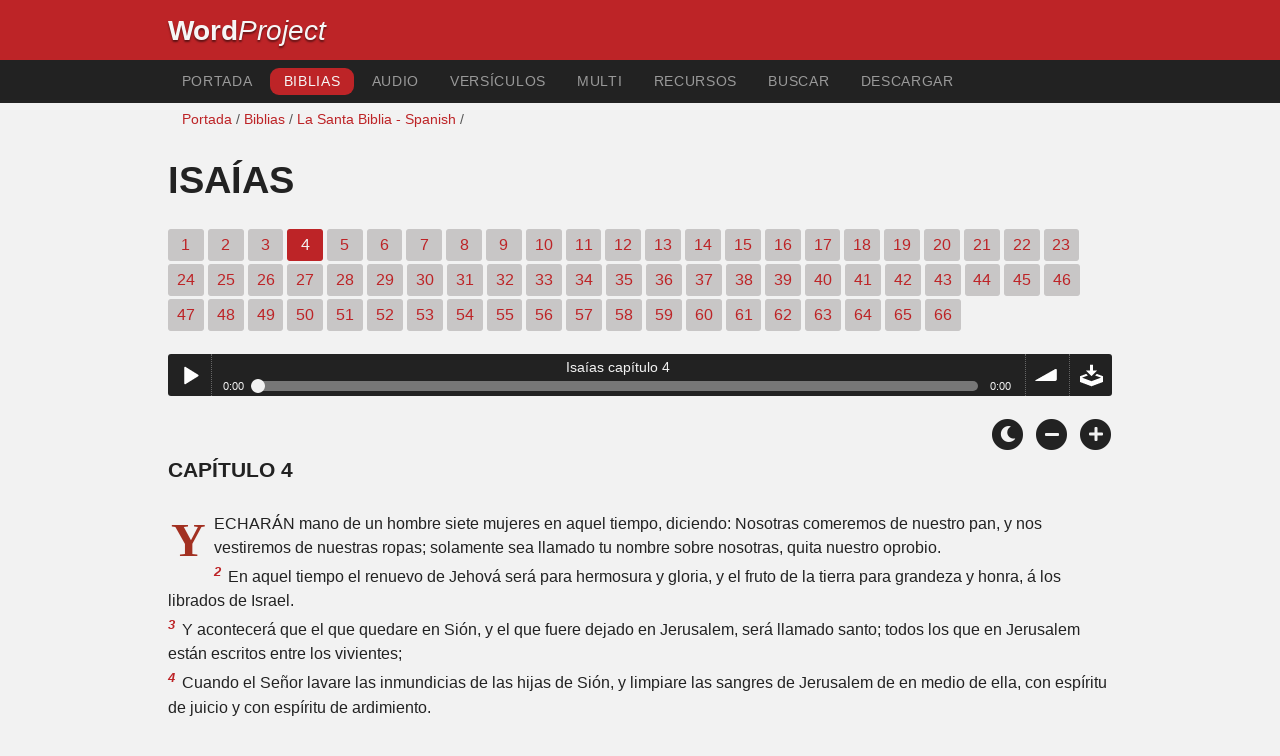

--- FILE ---
content_type: text/html; charset=utf-8
request_url: https://www.wordproject.org/bibles/sp/23/4.htm
body_size: 3940
content:
<!doctype html>
<html lang="es" color-mode="light">
<head>
<meta http-equiv="Content-Type" content="text/html; charset=UTF-8" />
<title>Isaías capitulo 4: La Santa Biblia / Antiguo Testamento </title>
<meta name="description" content="Capítulo de la Santa Biblia en español con narración de audio-  Isaiah, chapter 4" />
<meta name="keywords" content="Biblia, Antiguo Testamento, Nuevo Testamento, las Escrituras, la salvación, la fe, cielo, infierno, Dios, Jesús, espiritu  santo, conforto, alento, respuestas, razon para viver, angustia, salvacion, pecado, grazia, oracione,iglezia, amor, perdon, vida eterna, felicidad" />
<!-- Mobile viewport optimisation -->
<link rel="shortcut icon" href="../../../favicon.ico?v=2" type="image/x-icon" />
<link href="../../../apple-touch-icon.png" rel="apple-touch-icon" />
<meta name="viewport" content="width=device-width, initial-scale=1.0" />
<!-- CSS -->
    <link rel="prefetch" href="../../_new_assets/webfonts/Cabin.ttf">
    <link rel="stylesheet" type="text/css" href="../../_new_assets/css/css_index.css" />
    <!-- End CSS -->
    <!-- Scripts -->
    <script type="text/javascript" src="../../_new_assets/js/jquery-1.9.1.min.js"></script>
    <script type="text/javascript" src="../../_new_assets/js/jquery.dropotron.min.js"></script>
    <script type="text/javascript" src="../../_new_assets/js/skel.min.js"></script>
    <script type="text/javascript" src="../../_new_assets/js/skel-viewport.min.js"></script>
    <script type="text/javascript" src="../../_new_assets/js/util.js"></script>
    <script type="text/javascript" src="../../_new_assets/js/main.js"></script>
    <script type="text/javascript" src="../../_new_assets/js/displayoptions.js" defer></script>
    <!-- End Scripts -->
    <!-- Additional Scripts -->
    <script type="text/javascript" src="../../_new_assets/js/soundmanager2.js"></script>
    <script type="text/javascript" src="../../_new_assets/js/jquery.waypoints.js"></script>
    <script type="text/javascript" src="../../_new_assets/js/bar-ui.js"></script>
    <script type="text/javascript" src="../../_new_assets/js/sticky.js" defer></script>
    <script type="text/javascript" src="../../_new_assets/js/script.js" defer></script>
    <!-- End Additional Scripts -->
<!-- google analytics -->
<!-- Google tag (gtag.js) -->
<script async src="https://www.googletagmanager.com/gtag/js?id=G-F4EKTRQ54P"></script>
<script>
  window.dataLayer = window.dataLayer || [];
  function gtag(){dataLayer.push(arguments);}
  gtag('js', new Date());

  gtag('config', 'G-F4EKTRQ54P');
</script>
<!--email-->
 <script>
        function emailCurrentPage(){
            window.location.href="mailto:?subject="+document.title+"&body="+escape(window.location.href);
        }
    </script>
<!--/email-->
<style>
	#textBody > 
		p:first-letter {
			float: left;
			font-size:  300%;
			<!--padding: 10px 20 10 40px;-->
			margin-right: 9px;
			color:#a23021; 
			line-height:100%; 
			padding:4px 8px 0 3px;
			font-family: Georgia;
		}
	</style>			
</head>
<body>
<header class="ym-noprint">
<div id="mytop" class="ym-wrapper">
<div class="ym-wbox">
<span class="wp"><strong><a class="wplink" href="../../../index.htm" target="_top">Word</a></strong><a class="wplink" href="../../../index.htm" target="_top"><em>Project</em></a></span>
</div>
</div>
</header>
<!--lang nav-->
<nav id="nav">
<div class="ym-wrapper">
<div class="ym-hlist">
<ul>
<li><a title="Home" href="../../../index.htm" target="_top">Portada</a></li>
<li><a class="selected" title="Bibles" href="../../../bibles/index.htm" target="_top">Biblias</a></li>
<li><a title="Audio Bible" href="../../../bibles/audio/06_spanish/b23.htm" target="_top">Audio</a></li>
<li><a title="Selected Bible Verses" href="../../../bibles/verses/spanish/index.htm" target="_top">Versículos</a></li>
<li><a title="Parallel Bibles" href="../../../bibles/parallel/index.htm#img" target="_top">Multi</a></li>
<li><a title="Resourcces" href="../../../bibles/resources/index.htm" target="_top">Recursos</a></li>
<li><a title="Search" href="../../../bibles/sp/search.html" target="_top">Buscar</a></li>
<li><a title="Download this Bible [language]" href="../../../download/bibles/index.htm" target="_top">Descargar</a></li>
</ul>
</div>
</div>
</nav>
<div class="ym-wrapper ym-noprint">
<div class="ym-wbox">

<div class=" ym-grid">
<div class="ym-g62 ym-gl breadCrumbs"> <a title="Home" href="../../../index.htm" target="_top">Portada</a> / <a title="Bibles" href="https://www.wordproject.org/bibles/index.htm" target="_top">Biblias</a> /  <a href="../index.htm">La Santa Biblia - Spanish</a> /</div>
</div>
</div>
</div>
<div id="main" class="ym-clearfix" role="main">
<div class="ym-wrapper">
<div class="ym-wbox">
<!--div class="textOptions"-->
<div class="textHeader">
<h1>Isaías</h1>
<p class="ym-noprint"> 
<a href="1.htm#0" class="chap">1</a> 
<a href="2.htm#0" class="chap">2</a> 
<a href="3.htm#0" class="chap">3</a> 
<span class="chapread">4</span>
<a href="5.htm#0" class="chap">5</a> 
<a href="6.htm#0" class="chap">6</a> 
<a href="7.htm#0" class="chap">7</a> 
<a href="8.htm#0" class="chap">8</a> 
<a href="9.htm#0" class="chap">9</a> 
<a href="10.htm#0" class="chap">10</a> 
<a href="11.htm#0" class="chap">11</a> 
<a href="12.htm#0" class="chap">12</a> 
<a href="13.htm#0" class="chap">13</a> 
<a href="14.htm#0" class="chap">14</a> 
<a href="15.htm#0" class="chap">15</a> 
<a href="16.htm#0" class="chap">16</a> 
<a href="17.htm#0" class="chap">17</a> 
<a href="18.htm#0" class="chap">18</a> 
<a href="19.htm#0" class="chap">19</a> 
<a href="20.htm#0" class="chap">20</a> 
<a href="21.htm#0" class="chap">21</a> 
<a href="22.htm#0" class="chap">22</a> 
<a href="23.htm#0" class="chap">23</a> 
<a href="24.htm#0" class="chap">24</a> 
<a href="25.htm#0" class="chap">25</a> 
<a href="26.htm#0" class="chap">26</a> 
<a href="27.htm#0" class="chap">27</a> 
<a href="28.htm#0" class="chap">28</a> 
<a href="29.htm#0" class="chap">29</a> 
<a href="30.htm#0" class="chap">30</a> 
<a href="31.htm#0" class="chap">31</a> 
<a href="32.htm#0" class="chap">32</a> 
<a href="33.htm#0" class="chap">33</a> 
<a href="34.htm#0" class="chap">34</a> 
<a href="35.htm#0" class="chap">35</a> 
<a href="36.htm#0" class="chap">36</a> 
<a href="37.htm#0" class="chap">37</a> 
<a href="38.htm#0" class="chap">38</a> 
<a href="39.htm#0" class="chap">39</a> 
<a href="40.htm#0" class="chap">40</a> 
<a href="41.htm#0" class="chap">41</a> 
<a href="42.htm#0" class="chap">42</a> 
<a href="43.htm#0" class="chap">43</a> 
<a href="44.htm#0" class="chap">44</a> 
<a href="45.htm#0" class="chap">45</a> 
<a href="46.htm#0" class="chap">46</a> 
<a href="47.htm#0" class="chap">47</a> 
<a href="48.htm#0" class="chap">48</a> 
<a href="49.htm#0" class="chap">49</a> 
<a href="50.htm#0" class="chap">50</a> 
<a href="51.htm#0" class="chap">51</a> 
<a href="52.htm#0" class="chap">52</a> 
<a href="53.htm#0" class="chap">53</a> 
<a href="54.htm#0" class="chap">54</a> 
<a href="55.htm#0" class="chap">55</a> 
<a href="56.htm#0" class="chap">56</a> 
<a href="57.htm#0" class="chap">57</a> 
<a href="58.htm#0" class="chap">58</a> 
<a href="59.htm#0" class="chap">59</a> 
<a href="60.htm#0" class="chap">60</a> 
<a href="61.htm#0" class="chap">61</a> 
<a href="62.htm#0" class="chap">62</a> 
<a href="63.htm#0" class="chap">63</a> 
<a href="64.htm#0" class="chap">64</a> 
<a href="65.htm#0" class="chap">65</a> 
<a href="66.htm#0" class="chap">66</a> 
</p>
</div>
<!--end of chapters-->
<!--Nav left right-->
<div id="fadeout" class="fadeout">
                    <a class="bible-nav-button nav-right chapter-nav right-1" href="5.htm#0" title="Chapter 5" data-vars-event-category="Bible Chapter" data-vars-event-action="Next"
                        data-vars-event-label="nextChapter"><i class="fas fa-chevron-right"></i></a>

<a class="bible-nav-button nav-left chapter-nav left-1" href="3.htm#0" title="Chapter 3" data-vars-event-category="Bible Chapter" data-vars-event-action="Previous"  data-vars-event-label="previousChapter"><i
                            class="fas fa-chevron-left"></i></a>
                </div>
<!--/Nav left right-->
<div id="0" class="textAudio ym-noprint">
<div class="sm2-bar-ui compact full-width flat">
<div class="bd sm2-main-controls">
<div class="sm2-inline-texture"></div>
<div class="sm2-inline-gradient"></div>
<div class="sm2-inline-element sm2-button-element">
<div class="sm2-button-bd">
<a href="#play" class="sm2-inline-button play-pause">Play / pause</a>
</div>
</div>
<div class="sm2-inline-element sm2-inline-status">
<div class="sm2-playlist">
<div class="sm2-playlist-target">

<noscript><p>JavaScript is required.</p></noscript>
</div>
</div>
<div class="sm2-progress">
<div class="sm2-row">
<div class="sm2-inline-time">0:00</div>
<div class="sm2-progress-bd">
<div class="sm2-progress-track">
<div class="sm2-progress-bar"></div>
<div class="sm2-progress-ball"><div class="icon-overlay"></div></div>
</div>
</div>
<div class="sm2-inline-duration">0:00</div>
</div>
</div>
</div>
<div class="sm2-inline-element sm2-button-element sm2-volume">
<div class="sm2-button-bd">
<span class="sm2-inline-button sm2-volume-control volume-shade"></span>
<a href="#volume" class="sm2-inline-button sm2-volume-control">volume</a>
</div>
</div>
<div class="sm2-inline-element sm2-button-element">
<div class="sm2-button-bd">
<a href="http://audio1.wordfree.net/bibles/app/audio/6/23/4.mp3" target="_blank" title="Right Click and select Save As to Download" class="sm2-inline-button download sm2-exclude"></a>
</div>
</div>
</div>
<div class="bd sm2-playlist-drawer sm2-element">
<div class="sm2-inline-texture">
<div class="sm2-box-shadow"></div>
</div>

<div class="sm2-playlist-wrapper">
<ul class="sm2-playlist-bd">
<li><a href="http://audio1.wordfree.net/bibles/app/audio/6/23/4.mp3" target="_blank">
Isaías capítulo 4 </a></li>
</ul>
</div>
</div>
</div>
</div> <!--end audio-->
<br />
<!-- Display Options -->
            <div class="ym-noprint shareright">
                <span class="fa-stack color-mode__btn light--hidden"> <a title="Light mode"> <i
                            class="fas fa-circle fa-stack-2x"></i> <i class="fas fa-sun fa-stack-1x"></i> </a> </span>
                <span class="fa-stack color-mode__btn dark--hidden"> <a title="Dark mode"> <i
                            class="fas fa-circle fa-stack-2x"></i> <i class="fas fa-moon fa-stack-1x"></i> </a> </span>
                <span class="fa-stack text-decrease"> <a title="Decrease font size"> <i
                            class="fas fa-circle fa-stack-2x"></i> <i class="fas fa-minus fa-stack-1x"></i> </a> </span>
                <span class="fa-stack text-increase"> <a title="Increase font size"> <i
                            class="fas fa-circle fa-stack-2x"></i> <i class="fas fa-plus fa-stack-1x"></i> </a> </span>
            </div>
            <!-- End of Display Options  -->
<div class="textOptions"> 
<div class="textBody" id="textBody">
<h3>Capítulo 4 </h3>
<!--... the Word of God:--><span class="dimver">   
</span>
<p><!--span class="verse" id="1">1 </span-->Y ECHARÁN mano de un hombre siete mujeres en aquel tiempo, diciendo: Nosotras comeremos de nuestro pan, y nos vestiremos de nuestras ropas; solamente sea llamado tu nombre sobre nosotras, quita nuestro oprobio.
<br /><span class="verse" id="2">2 </span>En aquel tiempo el renuevo de Jehová será para hermosura y gloria, y el fruto de la tierra para grandeza y honra, á los librados de Israel.
<br /><span class="verse" id="3">3 </span>Y acontecerá que el que quedare en Sión, y el que fuere dejado en Jerusalem, será llamado santo; todos los que en Jerusalem están escritos entre los vivientes;
<br /><span class="verse" id="4">4 </span>Cuando el Señor lavare las inmundicias de las hijas de Sión, y limpiare las sangres de Jerusalem de en medio de ella, con espíritu de juicio y con espíritu de ardimiento.
<br /><span class="verse" id="5">5 </span>Y criará Jehová sobre toda la morada del monte de Sión, y sobre los lugares de sus convocaciones, nube y oscuridad de día, y de noche resplandor de fuego que eche llamas: porque sobre toda gloria habrá cobertura.
<br /><span class="verse" id="6">6 </span>Y habrá sombrajo para sombra contra el calor del día, para acogida y escondedero contra el turbión y contra el aguacero.
</p>
<!--... sharper than any twoedged sword... -->
</div> <!-- /textBody -->
</div><!-- /textOptions -->
</div><!-- /ym-wbox end -->
</div><!-- /ym-wrapper end -->
</div><!-- /main -->
  <div class="ym-wrapper">
    <div class="ym-wbox">
      <div class="shareright ym-noprint spacingdiv">
        <span class="fa-stack"> <a title="Click to print this page" href="javascript:window.print()"> <i
              class="fas fa-circle fa-stack-2x"></i> <i class="fas fa-print fa-stack-1x"></i> </a> </span>
        <span class="fa-stack"> <a title="Click to share this page via email" href="javascript:emailCurrentPage()"> <i
              class="fas fa-circle fa-stack-2x"></i> <i class="fas fa-envelope fa-stack-1x"></i> </a> </span>
        <span class="fa-stack"> <a title="Go to top of page" href="#mytop"> <i class="fas fa-circle fa-stack-2x"></i> <i
              class="fas fa-arrow-up fa-stack-1x"></i> </a> </span>
      </div>
    </div>
</div>
<p></p>
<p></p>
<p></p>
<footer>
<div class="ym-wrapper">
<div id="redborder" class="ym-wbox ym-noprint">
<p class="alignCenter">Wordproject® is a registered name of the <a href="https://www.abiblica.org/index.html" target="_top">International Biblical Association</a>, a non-profit organization registered in Macau, China.	</p>
<p class="alignCenter"><a href="../../../contact/new/index.htm" target="_top">Contact</a> | <a href="../../../contact/new/disclaim.htm" target="_top"> Disclaimer</a> | 
<a href="../../../contact/new/state.htm" target="_top">Statement of Faith</a> | 
<a href="../../../contact/new/mstate.htm" target="_top">Mission</a> | 
<a href="../../../contact/new/copyrights.htm" target="_top">Copyrights</a>
                </p>
            
            </div>
        </div>
    </footer>
<script defer src="https://static.cloudflareinsights.com/beacon.min.js/vcd15cbe7772f49c399c6a5babf22c1241717689176015" integrity="sha512-ZpsOmlRQV6y907TI0dKBHq9Md29nnaEIPlkf84rnaERnq6zvWvPUqr2ft8M1aS28oN72PdrCzSjY4U6VaAw1EQ==" data-cf-beacon='{"version":"2024.11.0","token":"c819a5c307f74a31accf1a77c1c6a280","server_timing":{"name":{"cfCacheStatus":true,"cfEdge":true,"cfExtPri":true,"cfL4":true,"cfOrigin":true,"cfSpeedBrain":true},"location_startswith":null}}' crossorigin="anonymous"></script>
</body>
</html>


--- FILE ---
content_type: text/css; charset=utf-8
request_url: https://www.wordproject.org/bibles/_new_assets/css/style.css
body_size: 12290
content:
@charset "utf-8";
/* CSS Document */
/* Page Layout CSS */
:root {
  color-scheme: dark light;
}
:root[color-mode="light"] {
  --background1: #f2f2f2;
  --background2: #c8c6c6;/*#E7E6E4;*/
  --background3: #e5e5e5;
  --background4: #c8c6c6;
  --font1: #222222;
  --font2: #555555;
  --font3: #222222;
  --font4: #f1f1f1;
  --font5: #c8c6c6;
  --accent1: #BD2427;
  --accent2: #B2B2B2;
  --button1: #222222;
  --button2: #c8c6c6;/*#BD2427;*/
  --button3: #f2f2f2;
  --button4: #BD2427;
  --button5: #c7c6c6;
}

/* Dark Mode */
:root[color-mode="dark"] {
  --background1: #000000;
  --background2: #222222;
  --background3: #333333;
  --background4: #c8c6c6;
  --font1: #f2f2f2;
  --font2: #999999;
  --font3: #222222;
  --font4: #f1f1f1;
  --font5: #c8c6c6;
  --accent1: #BD2427;
  --accent2: #4D4D4D;
  --accent3: #BD2427;
  --button1: #222222;
  --button2: #c8c6c6;/*#BD2427;*/
  --button3: #f2f2f2;
  --button4: #BD2427;
  --button5: #c7c6c6;
}

/* Any element with the class "light--hidden" will be hidden when the site is set to Light Mode */
:root[color-mode="light"] .light--hidden {
    display: none;
}

/* Any element with the class "dark--hidden" will be hidden when the site is set to Dark Mode */
:root[color-mode="dark"] .dark--hidden {
    display: none;
}
@media screen{
	.stuck{
		position:fixed;
		top:0;
		max-width:59em;
		clear:both;
		width: 100%;
}
	body{
		overflow-y:scroll
}
	.ym-wrapper{
		max-width:60em;
		margin:0 auto
}
	.ym-wbox{
		padding-top:.5em;
		padding-right:.5em;
		padding-bottom:.5em;
		padding-left:.5em
}
	body>header,body>nav,body>#main,body>footer{
		min-width:760px
}
	header{
		background:#BD2427;
		color: #f2f2f2;
		font-size: 2em;
	}
	header h1{
		background:0 0;
		font-weight:400;
		font-size:1.777em;
		line-height:.85em;
		margin:0
}
	#main .info{
		margin-bottom:1.5em
}
	footer{
		color: #222222;
		font-size: .9em;
		background-color: var(--background2, #E7E6E4);
}
	footer p{
		margin:0;
		color: var(--font1, #222222);
}
	header .ym-wbox,footer .ym-wbox{
		padding-top: 1em;
		padding-right: .5em;
		padding-bottom: 1em;
		padding-left: .5em
}
	.ym-gbox{
		padding:0 1.5em
}
	.ym-gbox-left{
		padding:0 1.5em 0 0
}
	.ym-gbox-right{
		padding:0 0 0 1.5em
}
	section.box{
		padding:0 1.5em 1.5em
}
	#main aside.ym-gbox-right{
		background-color:#f6f6f6
}
	.ym-skiplinks a.ym-skip:focus,.ym-skiplinks a.ym-skip:active{
		color:#f6f6f6;
		background:#333333;
		border-bottom:1px #000 solid;
		padding:10px 0;
		text-align:center;
		text-decoration:none
}
.logo {
	background-image: url(../img/WP-Logo-White.svg);
	background-size: fill;
	background-repeat: no-repeat;
	background-position: left;
	background-position: 10px 0px;
}
}
@media screen and (min-width:0px){
	body>header,body>nav,body>#main,body>footer{
		min-width:0
}
}
@media screen and (max-width:980px){
	.ym-wbox {
		padding-right: 1em;
		padding-left: 1em
	}
		footer .ym-wbox{
		padding-top: 1em;
		padding-right: 1em;
		padding-bottom: 1em;
		padding-left: 1em;
}
	.stuck{
		position:fixed;
		top:0;
		left:0;
		max-width:60em;
		clear:both;
		width:100%;
}
	.secondary{
		border-top:1px #888 solid;
		margin-top:1.5em!important
}
	#main aside .ym-gbox-right{
		border:0
}
	.linearize-level-1,.linearize-level-1>[class*=ym-g],.linearize-level-1>[class*=ym-col]{
		display:block;
		float:none;
		padding:0;
		margin:0;
		width:100%!important
}
	.linearize-level-1>[class*=ym-g]>[class*=ym-gbox],.linearize-level-1>[class*=ym-col]>[class*=ym-cbox]{
		overflow:hidden;
		padding:0;
		margin:0
}
	.ym-searchform{
		display:block;
		float:none;
		width:auto;
		padding-right:10px;
		text-align:right
}
	.ym-searchform input[type=search]{
		width:10%
}
}
@media screen and (max-width:550px){
	footer .ym-wbox,.ym-wbox,.ym-searchform,nav .ym-hlist ul{
		padding-left:10px;
		padding-right:10px
}
	.linearize-level-2,.linearize-level-2>[class*=ym-g],.linearize-level-2>[class*=ym-col]{
		display:block;
		float:none;
		padding:0;
		margin:0;
		width:100%!important
}
	.linearize-level-2>[class*=ym-g]>[class*=ym-gbox],.linearize-level-2>[class*=ym-col]>[class*=ym-cbox]{
		overflow:hidden;
		padding:0;
		margin:0
}
	.ym-searchform,nav .ym-hlist ul,nav .ym-hlist li{
		display:block;
		float:none;
		width:auto;
		text-align:left
}
	.ym-searchform input[type=search]{
		width:71%
}
}
/* Typography CSS */
@media all{
	html *{
		font-size: 1em;
	}
	textarea,pre,code,kbd,samp,var,tt{
		font-family: Cabin, Arial, 'Segoe UI', Roboto, Oxygen, Ubuntu, Cantarell, sans-serif;
}
	body{
		font-family: Cabin, Arial, 'Segoe UI', Roboto, Oxygen, Ubuntu, Cantarell, sans-serif;
		background-color: var(--background1, #f2f2f2);
		text-align: left;
		color: var(--font1, #222222);
		transition: background 0.3s ease-in;
		transition: color 0.3s ease-in;
		font-size: 1em;
}
	h1x,h2,h3,h4,h5,h6,h1{
		font-weight: 700;
		margin: .2em 0 0;
		line-height: 1em;
		text-transform: uppercase;
}
	h1{
		text-transform:uppercase;
		text-align:left;
		font-size:2.369em;
		font-weight:700;
		margin-top: .5em;
		margin-bottom: .5em;
			}
.rightheader {
  text-align:right;
 }

	h1.vers{
		padding:5px;
		text-transform:uppercase;
		text-align:left;
		font-size:1em;
		font-weight:700;
		line-height:140%;
		margin-bottom:1.8em
}
	h2{
		display: block;
		font-size: 1.777em;
		margin-inline-start: 0;
		margin-inline-end: 0;
		font-weight: 700;
		text-transform: uppercase;
		line-height: 100%;
		text-align: left;
		margin-top: 2em;
	}
	h6{
		font-size:1em;
		margin-top:1em;
		margin-right:0;
		margin-bottom:.5em;
		margin-left:0;
		font-weight:400;
		font-variant:normal;
		line-height:100%
}
	h4{
		font-weight:700;
		font-size:1.333em;
		line-height:100%;
		margin-top: 2em;
		text-transform:uppercase
}
	.h4center{
		font-weight:700;
		font-size:1.333em;
		line-height:1.5em;
		margin-right:0;
		margin-bottom:1em;
		margin-top: 1em;
		margin-left:0;
		text-transform:uppercase;
		text-align: center;
}
	h5{
		font-weight:700;
		font-size:1.333em;
		line-height:1.5em;
		margin-right:0;
		margin-bottom:1em;
		margin-left:0;
		text-transform:uppercase
}
	h3{
		font-weight:700;
		font-size:1.333em;
		line-height:1.5em;
}
	ul,ol,dl{
		font-size:1em;
		line-height:1.5em;
		margin:0 0 0 1em
}
	ul{
		list-style-type:disc
}
	ol{
		list-style-type:decimal
}
	ul ul{
		list-style-type:circle;
		margin-top:0
}
	ol ol{
		list-style-type:lower-latin;
		margin-top:0
}
	ol ul{
		list-style-type:circle;
		margin-top:0
}
	li{
		line-height:1.5em;
		margin-left:.8em;
		text-indent:0px
}
	dt{
		font-weight:700
}
	dd{
		margin:0 0 1.5em .8em
}
	p{
		font-size: 1em;
		line-height: 1.2em;
		padding-top: .5em;
		padding-bottom: .5em;
		padding-left: 0em;
}
	blockquote,cite,q{
		font-style:italic
}
	blockquote{
		margin:1.5em 0 0 1.5em;
}
	strong,b{
		font-weight:700
}
	em,i{
		font-style:italic
}
	big{
		font-size:116.667%
}
	small{
		font-size:85.71%
}
	pre,code,kbd,tt,samp,var{
		font-size:100%
}
	pre{
		line-height:1.5em;
		margin:1.5em 0 0;
		white-space:pre;
		white-space:pre-wrap;
		word-wrap:break-word
}
	pre,code{
		color:#800
}
	kbd,samp,var,tt{
		color:#666;
		font-weight:700
}
	var,dfn{
		font-style:italic
}
	acronym,abbr{
		font-variant: normal;
		cursor: help
}
	sub,sup{
		font-size:75%;
		line-height:0;
		position:relative;
		vertical-align:baseline
}
	sup{
		top:-.5em
}
	sub{
		bottom:-.25em
}
	mark{
		background:#ff0;
}
	hr{
   		border: 0;
   		height: 0px;
		border-bottom: .1em dashed var(--accent2, #B2B2B2);
		margin-top: 1.5em;
		margin-bottom: 1.5em;
}
	a{
		color: #BD2427;
		text-decoration: none
}
	a:active{
		outline:none
}
	a:hover,a:focus{
		color: #BD2427
}
	img,figure{
		margin:0
}
	.flexible{
		margin-top:1.5em;
		max-width:100%;
		height:auto
}
	* html .flexible{
		width:98%
}
	.bordered{
		margin-top:1.5em;
		border:2px #eee solid;
		border:2px #f6f6f6 solid;
		-webkit-box-shadow:0 0 3px rgba(0,0,0,.25);
		-moz-box-shadow:0 0 3px rgba(0,0,0,.25);
		box-shadow:0 0 3px rgba(0,0,0,.25)
}
	.left-padding{
		padding-left: .5em;
	}
	.right-padding{
		padding-right: .5em;
	}
	.word{
		color:#BD2427
}
	.highlight{
		color: #BD2427;
	}
	.highlight2{
		font-weight: 700
}
	.topdate{
		color:var(--accent1, #BD2427 );
		font-size:11pt;
		font-style:italic;
		letter-spacing:-.1px;
		padding:0 0 0 8px;
		display:inline-block;
		position:relative;
}
	.dimmed{
		color:var(--font2, #555555);
		font-weight: 700;
}
	.dimver{
		color:var(--font2, #555555);
		font-size:70%;
		font-style:italic;
		font-variant:normal;
		padding-top:.9em;
		padding-left:5.1em;
		padding-bottom:.5px;
		text-transform:uppercase
}
	.faded{
		color:var(--font2, #555555);
		text-transform: none;
		font-style: normal;
		font-variant: normal
}
	.fadepar{
		color:var(--font2, #555555);
		font-size:90%;
		text-transform:none;
		font-style:normal;
		font-variant:normal;
		margin-left:80px
}
	.engdim{
		color:var(--font2, #555555);
		font-size:80%;
		text-transform:none;
		font-style:italic;
		font-variant:normal
}
	.pygb{
		color:var(--font2, #555555);
	}
	.faded2{
		color:var(--font2, #555555);
		font-size:60%;
		text-transform:none;
		font-style:normal;
		font-variant:normal;
		margin-top:.1em;
		padding-top:.1em
}
	.faded3{
		color:var(--font2, #555555);
		font-size:.8em;
		margin-left:15px;
		display:block
}
	.faded4{
		color:var(--font2, #555555);
		font-size:.8em;
		text-transform:none;
		font-style:normal;
		font-variant:normal
}
	.hid{
		color:var(--background1, #f2f2f2);
		font-size:.8em;
		text-transform:none;
		font-style:normal;
		font-variant:normal;
		padding-top:.1em;
		padding-bottom:.5px
}
	.hidfaded{
		color:var(--font2, #555555);
		font-size:.8em;
		text-transform:none;
		font-style:normal;
		font-variant:normal;
		padding-top:.1em;
		padding-bottom:.5px
}
	.fadedtab{
		color:var(--font2, #555555);
		font-size:90%;
		text-transform:none;
		font-style:normal;
		font-variant:normal;
		margin-left:30px;
		display:block
}
	.box{
		border-radius:.3em;
		border-width:1px;
		border-style:solid;
		border-color:#555555;
		border-color:rgba(0,0,0,.3);
		-webkit-box-shadow:1px 1px 3px rgba(0,0,0,.2) inset;
		-moz-box-shadow:1px 1px 3px rgba(0,0,0,.2) inset;
		box-shadow:1px 1px 3px rgba(0,0,0,.2) inset;
		color:#333333;
		color:rgba(0,0,0,.8);
		padding:1.4286em;
		margin:1.5em 0 0
}
	.box>*:first-child{
		margin-top:0
}
	.label{
		padding:4px;
		display:inline-block;
		vertical-align: baseline;
		letter-spacing:normal;
		white-space:nowrap;
		-webkit-border-radius:3px;
		-moz-border-radius:3px;
		border-radius:3px;
		background:var(--accent1, #BD2427);
		color:#f2f2f2;
		text-transform:uppercase;
		font-size:.7em;
		line-height:1em;
		font-weight:700
}
	.wp{
		color: #f2f2f2;
}
	.info{
		background:#f2f2f2
}
	.success{
		background:#8c8
}
	.warning{
		background:#cc8
}
	.error{
		background:#c88
}
	.float-left{
		float:left;
		display:inline;
		margin:1.5em 1em 0 0
}
	.float-right{
		float:right;
		display:inline;
		margin:0
}
	.alignCenter{
		display:block;
		text-align:center;
		margin:1.5em auto 0
}
	.alignRight{
		display:block;
		text-align:right;
		margin:0
}
	table.narrow th,table.narrow td{
		padding:0 .5em;
		line-height:1.4286em
}
	table.bordertable{
		border:1px #ccc solid
}
	table caption{
		font-variant:small-caps
}
	th *:first-child,td *:first-child{
		margin-top:0
}
	th.nowrap,td.nowrap{
		white-space:nowrap
}
	thead th{
		text-align:left;
		color: #222222;
		border-bottom:2px #222222 solid
}
	.bordertable thead th{
		background:#f2f2f2;
		border-right:1px #f2f2f2 solid;
		border-bottom:1px #f2f2f2 solid
}
	.bordertable tbody th[scope=row]{
		background:#f2f2f2
}
	tbody th{
		text-align:left
}
	.bordertable tbody th{
		border-right:1px solid #ccc
}
	tbody td{
	}
	.bordertable tbody td{
		border-right:1px solid #ccc
}
	tbody tr:hover th,tbody tr:hover td{
		
}
}
/* for drop cap for future paragraph view */
.paragraphview:first-child:first-letter {
	float:left;
	color:#BD2427;
	font-size:420%;
	line-height:100%;
	padding:4px 8px 0 3px;
}
/* hack to fix dropcap alignment for Firefox only */
body:not(:-moz-handler-blocked) .paragraphview:first-child:first-letter {
	margin-top: 0.15em;
}
.centerdiv {
	overflow: hidden;
	text-align: center;
}
p.search_margin {
	margin-left: 50px
}
.f1 {
	font-size: 1em;
	line-height:1em;
}
.f2 {
	font-size: 0.8em;
	line-height:1em;
}
.f3 {
	font-size: 0.6em;
	line-height:1em;
}
.imageatt {
	width:25px;
	height:25px;
	text-align:absbottom;
}

@media screen and (min-width: 10em){
	a.wplink:link {
		background: transparent;
		color: #f6f6f6;
		font-size: 1.777em;
		line-height: 1em;
		margin: 0.2em 0 0;
		text-shadow: 0px 2px 2px rgba(0,0,0,.5);
		
}
	a.wplink:visited {
		background: transparent;
		color: #f6f6f6;
		font-size: 1.777em;
		line-height: 100%;
		margin: 0.2em 0 0;
		text-shadow: 0px 2px 2px rgba(0,0,0,.5);
	}
	a.wplink:hover {
		background: transparent;
		color: #f6f6f6;
		font-size: 1.777em;
		line-height: 100%;
		margin: 0.2em 0 0;
		text-shadow: 0px 2px 2px rgba(0,0,0,.7);
	}
	/* Style arrow left and right - see fade in and out at script.js line 40*/
.bible-nav-button {
/*top: 50%;*/
top: 90%;
}
	.chapter-nav {
	width: 2em;
	height: 2em;
	background-color: var(--background4, #E7E6E4);
	justify-content: center;
	position: fixed;
	align-items: center;
	display: flex;
	border-radius: 100%;
	color:var(--font4, #222222);
	}
	.chapter-nav:hover {
	background-color:var(--button2, #BD2427);
	color:var(--button3, #f2f2f2);
	}
	
	.chapter-nav:hover {
	background-color:var(--button5, #BD2427);
	color:var(--button3, #f2f2f2);
}
	.chapter-nav:active {
	background-color:var(--button5, #BD2427);
	color:var(--button3, #f2f2f2);
}
	.chapter-nav:visited {
	background-color:var(--button5, #222222);
	color:var(--button3, #f2f2f2);
	}
	.pa3-m {
		padding: 1rem;
	}
	.dim, .dim:focus, .dim:hover {
		transition: opacity .15s ease-in;
	}
	.dim {
		opacity: 1;
	}
	.pa2 {
		padding: .5rem;
	}
	.justify-center {
		justify-content: center;
	}
	.items-center {
		align-items: center;
	}
	.flex {
	}
	.right-1 {
		right: 1rem;
		bottom: 50px;
	}
	.left-1 {
		left: 0.5rem;
		/*2rem;
		*/
	}
	.br-100 {
		border-radius: 100%;
	}
	.b--black-20 {
		border-color: rgba(0,0,0,0.2);
	}
	.ba {
		border-style: solid;
		border-width: 1px;
	}
	[role="button"], a, button {
		cursor: pointer;
	}
	a {
		-webkit-text-decoration-skip: objects;
	}
	*, :after, :before {
		box-sizing: border-box;
	}
	.tc {
		text-align: center;
	}
	.yv-green {
		color: #6ab750;
	}
	.f6-m {
		font-size: .875rem;
	}
	.bg-transparent {
		background-color: transparent;
	}
}
/* Style Dropdown Button */
.dropbtn {
	background-color: transparent;
	/*#f6f6f6fff;
	*/
	color:var(--accent1, #BD2427);
	border: none;
	cursor: pointer;
	font-size: 75%;
	padding-top: 0.5em;
	text-transform: none;
	font-style: normal;
	font-weight: bold;
	float: right;
}
/* The container <div> - needed to position the dropdown content.dropdown {
	position: relativex;
	display: inline-blockx;
	float: rightx;
}
*/
/* Dropdown Content (Hidden by Default) */
.dropdown-content {
	display: none;
	position: absolute;
	background-color: #f6f6f6;
	min-width: 160px;
	box-shadow: 0px 8px 16px 0px rgba(0,0,0,0.2);
	z-index: 1;
}
/* Links inside the dropdown */
.dropdown-content a {
	color: #BD2427;
	font-size: 75%;
	padding-top: 0.5em;
	padding: 12px 16px;
	text-decoration: none;
	display: block;
	font-style: normal;
	font-weight: bold;
}
/* Change color of dropdown links on hover */
.dropdown-content a:hover {
	background-color: #f2f2f2
}
/* Show the dropdown menu on hover */
.dropdown:hover .dropdown-content {
	display: block;
}
/* Change the background color of the dropdown button when the dropdown content is shown */
.dropdown:hover .dropbtn {
	background-color: #f6f6f6;
}
.w3_whatsapp_btn {
	background-image: url('icon.png');
	border: 1px solid rgba(0, 0, 0, 0.1);
	display: inline-block !important;
	position: relative;
	letter-spacing: .4px;
	cursor: pointer;
	font-weight: 400;
	text-transform: none;
	color: #f6f6f6;
	border-radius: 2px;
	background-color: #5cbe4a;
	background-repeat: no-repeat;
	line-height: 1.2;
	text-decoration: none;
	text-align: left;
}
.w3_whatsapp_btn_small {
	font-size: 12px;
	background-size: 16px;
	background-position: 5px 2px;
	padding: 3px 6px 3px 25px;
}
.w3_whatsapp_btn_medium {
	font-size: 16px;
	background-size: 20px;
	background-position: 4px 2px;
	padding: 4px 6px 4px 30px;
}
.w3_whatsapp_btn_large {
	font-size: 16px;
	background-size: 20px;
	background-position: 5px 5px;
	padding: 8px 6px 8px 30px;
	color: #f6f6f6;
}
a.whatsapp {
	color: #f6f6f6;
}
/*old starts here*/
a.special {
	color: #df6d6d;
	outline: 0;
	font-size: 11px;
	text-decoration: underline;
}
.chap {
	width: 2.24em;
	text-align: center;
	margin-top: .2em;
	font-size: 100%;
	font-weight: normal;
	display:inline-block;
	line-height:200%;
	border-radius: 0.2em;
	background-color:var(--background2, #E7E6E4);
	transition: background 0.3s ease-in;
}
.chap2 {
	background-color: #F98A3F;
	border: 1px solid #333333;
	border-color: #737373;
	padding-left: 7px;
	padding-right: 7px;
	font-size: 100%;
	font-weight: normal;
	color: #EEFFFF;
	line-height:200%;
	border-radius: 0.2em;
	display: inline-block;
	/*new 2019*/
}
.front-back-nav {
	text-align: center;
	margin-top: .5rem;
	font-size: 1rem;
	font-weight: 600;
	display:inline-block;
	line-height:1rem;
	border-radius: 9px;
	background-color:var(--background2, #E7E6E4);
	transition: background 0.3s ease-in;
	padding: .7rem 1rem;
	text-transform: uppercase;
}
a.front-back-nav:hover {
	color: #f2f2f2;
	background-color:var(--accent1, #BD2427);
}
.ymgrey {
	display: inline-block;
	white-space: nowrap;
	background-color:var(--background2, #E7E6E4);
	-webkit-border-radius: 0.2em;
	-moz-border-radius: 0.2em;
	border-radius: 0.2em;
	color:var(--font1, #f2f2f2);
	cursor: pointer;
	font-size:.7em;
	margin: 0.1em;
	overflow: visible;
	/* removes extra side spacing in IE */
	text-decoration: none !important;
	padding-top: .2em;
	padding-right: 0.5em;
	padding-bottom: 0.3em;
	padding-left: 0.5em;
	line-height: 1.2em;
	-webkit-appearance: none;
	-moz-appearance: none;
	appearance: none;
	-webkit-box-shadow: 0px 1px 1px rgba(0,0,0,.2);
	-moz-box-shadow: 0px 1px 1px rgba(0,0,0,.2);
	box-shadow: 0px 1px 1px rgba(0,0,0,.2);
	text-transform: uppercase;
}
.chapread {
	width: 2.2em;
	text-align: center;
	margin-top: .2em;
	font-size: 100%;
	font-weight: normal;
	display:inline-block;
	line-height:200%;
	border-radius: 0.2em;
	background:var(--accent1, #BD2427);
	color: #f2f2f2
}
a.chap:hover {
	font-size: 100%;
	color: #f2f2f2;
	background-color:var(--accent1, #BD2427);
	text-decoration: none
}
/* increase decrease button*/
.ym-button2{
	display: inline-block;
	white-space: nowrap;
	background-color:var(--button1, #222222);
	-webkit-border-radius: 26px;
	-moz-border-radius: 26px;
	border-radius: 26px;
	color:var(--button3, #f2f2f2);
	cursor: pointer;
	font-size:14px;
	overflow: visible;
	/* removes extra side spacing in IE */
	text-decoration: none !important;
	padding-top: 6px;
	padding-right: 6px;
	padding-bottom: 6px;
	padding-left: 6px;
	line-height: 14px;
	-webkit-appearance: none;
	-moz-appearance: none;
	appearance: none;
	-webkit-box-shadow: 0px 1px 1px rgba(0,0,0,.2);
	-moz-box-shadow: 0px 1px 1px rgba(0,0,0,.2);
	box-shadow: 0px 1px 1px rgba(0,0,0,.2);
	height: 26px;
	width: 26px;
	align-items: center;
	margin-right: 2px;
	margin-left: 2px;
	border: none;
}
.ym-button2:hover {
	background-color:var(--button1, #BD2427);
	color:var(--button3, #f2f2f2);
}
.ym-button2:active {
	background-color:var(--button1, #BD2427);
	color:var(--button3, #f2f2f2);
}
.ym-button2:visited {
	background-color:var(--button1, #222222);
	color:var(--button3, #f2f2f2);
}
.social-slide {
	height: 48px;
	width: 48px;
	margin: 0px 0px 0px 10px;
	float: right;
	-webkit-transition: all ease 0.3s;
	-moz-transition: all ease 0.3s;
	-o-transition: all ease 0.3s;
	-ms-transition: all ease 0.3s;
	transition: all ease 0.3s;
}
.shareright {
	margin: 0em 0em 0em 0em;
	text-align: right;
	font-size: 1rem;
}
.shareleft {
	margin: 0em 0em 0em 0em;
	text-align: left;
	font-size: 1rem;
}
.shareleft .fa-stack a .fa-stack-1x {
	color: #f2f2f2;
	transition: all 0.2s;
	font-size: 1em;
}
.shareleft .fa-stack a .fa-stack-2x {
	color: #222222;
	transition: all 0.2s;	
	font-size: 2em;
}

.shareleft .fa-stack a:hover .fa-stack-1x {
    color: #f2f2f2;
}

.shareleft .fa-stack a:hover .fa-stack-2x {
    color: #BD2427;
}
.logo {
	font-size:1.8em;
	color:#f6f6f6;
}
.shareright .fa-stack {
	width: 2em;
	margin-left: 0.5rem;
	font-size: 1em;
}
.shareright .fa-stack a .fa-stack-1x {
	color: #f2f2f2;
	transition: all 0.2s;
	font-size: 1em;
}
.shareright .fa-stack a .fa-stack-2x {
	color: #222222;
	transition: all 0.2s;	
	font-size: 2em;
}

.shareright .fa-stack a:hover .fa-stack-1x {
    color: #f2f2f2;
}

.shareright .fa-stack a:hover .fa-stack-2x {
    color: #BD2427;
}
.logo {
	font-size:1.8em;
	color:#f6f6f6;
}
.background {
	background-color:var(--background2, #E7E6E4);
  	transition: background 0.3s ease-in;
	transition: color 0.3s ease-in;
	padding: 1em;
	margin-top: 1em;
	margin-bottom: 1em;
	border-radius: 9px;
}
.background2 {
	/*used in resources index*/
	background-color: #AAA0A0;
	padding: 1em;
	margin-top: 1em;
	margin-bottom: 1em;
	border-radius: 9px;
}
.quote {
	/*VOTD*/
	font-variant: normal;
	line-height: 1.5em;
	font-style: italic;
	font-weight: 500;
}
.large {
	/*VOTD*/
	font-size: 1.3em;
}
.red {
	color:var(--accent1, #BD2427);
}
.word {
	color:var(--accent1, #BD2427);
}
.centered {
	text-align:center;
}
.bold {
	font-weight:bold
}
.full-width {
	width: 100%;
}
.text_ind {
	font-size: 18px;
	font-weight: normal;
	font-style: normal;
}
.text_ind2 {
	font-size: 115%;
	padding-top: 10.5em;
	font-style: oblique;
	color: #222080;
	font-weight: bold;
	/* [disabled]padding-left: 0.8em;
	*/
}
.toccolours{
	border:1px solid #aaa;
	background-color:#f6f6f6;
	padding:5px;
	font-size:100%
}
div.thumbinner{
	border:1px solid #cccccc;
	padding:3px !important;
	background-color:White;
	font-size:100%;
	text-align:center;
	overflow:hidden
}
.textWarning {
		color:var(--font2, #555555);
		font-size:.8em;
		text-transform:none;
		font-style:normal;
		font-variant:normal
}
.textOptions {
	margin-bottom: 0px;
	margin-top: 0px;
}
.textAudio {
 height: auto
}
.textHeader {
	margin-bottom: 15px;
	padding-bottom: 0px;
	line-height: 140%;
	/* [disabled]margin-top: 15px;
	*/
}
.textBody p {
	margin-bottom: 0px;
	line-height: 1.5em !important;
}
#textBody br {
	margin-top: 3px !important;
}
#textBody a {
	color:var(--font1, #222222);
}
#textBody a:visited {
	text-decoration: none;
	color:var(--font1, #222222);
	background: transparent;
}
#textBody a:hover {
	text-decoration: none;
	color:var(--accent1, #222222);
	background-color:var(--background2, #333333);
}
#textBody a:focus {
	text-decoration: none;
	color: var(--font3, #333333);
	background: transparent;
}
#textBody a:active {
	text-decoration: none;
	background: transparent;
}
#textBody > 
		p:first-letter {
			font-size:  150%;
			color:var(--acent1, #BD2427);
			font-weight: 700;
		}
.verse {
	font-weight: bold;
	color:var(--accent1, #BD2427);
	font-size: 80%;
	font-style: italic;
	vertical-align: super;
	margin-right: 3px;
}
.verselink {
	font-weight: bold;
	color:#bd2427;
	font-size: 80%;
	font-style: italic;
	text-decoration:underline;
	background-colorx:#c8c6c6;
	}
.textNav {
	text-align: left;
	padding-top: 5px;
	padding-right: 0px;
	padding-bottom: 0px;
	padding-left: 0px;
}
.textFooter {
	text-align: right;
	padding-top: 0px;
	padding-right: 0px;
	padding-bottom: 5px;
	padding-left: 0px;
	line-height: 200%;
}
.align-right {
	text-align: right;
}
ul.list-bibles {
	list-style-image: url('../img/book.png' );
	/* [disabled nov2017]display: inline;
	*/
	padding-left: 2.0em /* [added nov2017]display: inline;
	*/
}
ul.list-multi-2 {
	list-style-image: url('../img/multi-2.png' );
	/* [disabled nov2017]display: inline;
	*/
	padding-left: 2.0em /* [added nov2017]display: inline;
	*/
}
ul.list-page {
	list-style-image: url('../img/page.png' );
	/* [disabled nov2017]display: inline;
	*/
	padding-left: 2.0em /* [added nov2017]display: inline;
	*/
}
ul.list-download {
	list-style-image: url('../img/download.png' );
	/* [disabled nov2017]display: inline;
	*/
	padding-left: 2.0em /* [added nov2017]display: inline;
	*/
}
ul.list-www {
	list-style-image: url('../img/www.png' );
	/* [disabled nov2017]display: inline;
	*/
	padding-left: 2.0em /* [added nov2017]display: inline;
	*/
}

.list-links>li>a:before {
	font-family: "Font Awesome 5 Free";
	display: inline-block;
	padding-right: .5em;
	content:"\f0c1";
	font-weight: 700;
}
blockquote {
	border-left: 4px solid #ccc;
	color:var(--font2, #555555);
	font-style: italic;
	margin: 30px 0 30px 15px;
	padding-left: 15px;
}
.rslides {
	position: relative;
	list-style: none;
	overflow: hidden;
	width: 100%;
	padding: 0;
	margin: 0;
}
.rslides ul {
	margin-top: 10px;
}
.verse li a {
   background:red;
}
.rslides li {
	-webkit-backface-visibility: hidden;
	position: absolute;
	display: none;
	width: 100%;
	left: 0;
	top: 0;
	margin-left: 0px;
}
.rslides li:first-child {
	position: relative;
	display: block;

	float: left;
}
.rslides img {
	display: block;
	height: auto;
	float: center;
	/*changed from left*/
	width: 100%;
	border: 0;
	max-width: 800px;
	/*new*/
}
.rslides_2 img {
	display: block;
	height: auto;
	float: center;
	/*changed from left*/
	width: 100%;
	border: 0;
	max-width: 600px;
	/*new*/
}
.rslides_text img {
	display: block;
	height: auto;
	float: center;
	/*changed from left*/
	width: 100%;
	border: 0;
	max-width: 100px;
	/*new*/
}
.left {
	display: block;
	float: left;
	padding: 0 10px 0 0;
	height: auto;
	width: 100%;
	max-width: 300px;
}
.displayoptions {
	text-align: center;
	display: flex;
	align-items: baseline;
}
.displayaligned {
	text-align: center;
	display: flex;
	align-items: center;
}
.dispayoptionsspacing {
	margin-left: 2px;
}
.dispayoptionsspacing2 {
	margin-left: 8px;
}
.float-right {
	float: right;
}
.spacingdiv {
	margin-top: 1em;
	margin-bottom: 1em;
}
/* Pageplayer */
.video-container{
	position:relative;
	padding-bottom:56.25%;
	padding-top:30px;
	height:0;
	overflow:hidden
}
.video-container iframe,.video-container object,.video-container embed{
	position:absolute;
	top:0;
	left:0;
	width:100%;
	height:100%
}
.spectrum-container{
	display:none
}
ul.use-spectrum li.sm2_playing .spectrum-container{
	position:absolute;
	left:0;
	top:0;
	margin-left:-266px;
	margin-top:-1px;
	display:block;
	background-color:#58b;
	border:1px solid #9cf;
	border-radius:4px
}
ul.use-spectrum .spectrum-box{
	position:relative;
	width:255px;
	font-size:1em;
	padding:2px 0;
	height:1.2em;
	overflow:hidden
}
ul.use-spectrum .spectrum-box .spectrum{
	position:absolute;
	left:0;
	top:-2px;
	margin-top:20px;
	display:block;
	font-size:1px;
	width:1px;
	height:1px;
	overflow:hidden;
	background-color:#f6f6f6}
ul.playlist{
	list-style-type:none;
	margin:0;
	padding:0;
	font-size:100%;
	border-radius:10px
}
ul.playlist li{
	-webkit-box-shadow:0 1px 1px rgba(0,0,0,.2);
	-moz-box-shadow:0 1px 1px rgba(0,0,0,.2);
	box-shadow:0 1px 1px rgba(0,0,0,.2);
	position:relative;
	display:block;
	width:auto;
	font-size:100%;
	color:#666;
	padding-top:6px;
	padding-bottom:6px;
	padding-left:3em;
	padding-right:5px;
	border:none;
	background-color:#222222;
	-webkit-border-radius:10px;
	-moz-border-radius:10px;
	border-radius:10px;
	-webkit-transition-property:hover;
	-webkit-transition:background-color .15s ease-in-out;
	-moz-transition:background-color .15s linear 0s;
	-o-transition-property:background-color;
	-o-transition-duration:.15s;
	margin-top:5px;
	margin-bottom:5px;
	background-image:url("../img/headphones-alt-light.svg");
	background-size: 1em;
	background-position:1em 50%;
	background-repeat:no-repeat
}
ul.playlist li a{
	display:block;
	text-decoration:none;
	font-weight:400;
	color: #f6f6f6;
	font-size:100%;
	outline:none;
	position:relative;
	z-index:2;
	border-radius:10px
}
ul.playlist li.sm2_playing,ul.playlist li.sm2_paused,ul.playlist li.sm2_playing a{
	color: #f2f2f2;

}
ul.playlist li:hover{
	background-color:#BD2427;
	-webkit-box-shadow:0 1px 1px rgba(0,0,0,.4);
	-moz-box-shadow:0 1px 1px rgba(0,0,0,.4);
	box-shadow:0 1px 1px rgba(0,0,0,.4)
}
ul.playlist li:hover a{
	color:#f6f6f6
}
ul.playlist li.sm2_playing,ul.playlist li.sm2_playing:hover{
	background:#BD2427 url("../img/pause-light.svg") no-repeat 10px 50%;
	background-size: 1em;
	background-position:1em 50%;
}
ul.playlist li.sm2_paused{
	background:#222222 url("../img/play-light.svg") no-repeat 10px 50%;
	background-size: 1em;
	background-position:1em 50%;
	color: #f2f2f2
}
ul.playlist li.sm2_playing:hover a,ul.playlist li.sm2_paused a{
	color:#f2f2f2
}
ul.playlist li .controls{
	display:none
}
ul.playlist li .peak,ul.playlist.use-peak li .peak{
	display:none;
	position:absolute;
	top:.55em;
	right:.5em
}
ul.playlist li.sm2_playing .controls,ul.playlist li.sm2_paused .controls{
	position:relative;
	display:block
}
ul.playlist.use-peak li.sm2_playing .peak,ul.playlist.use-peak li.sm2_paused .peak{
	display:inline;
	display:inline-block
}
ul.playlist.use-peak li .peak{
	display:none
}
ul.playlist li.sm2_paused .controls{
}
ul.playlist li:hover .controls .statusbar{
	position:relative;
	cursor:ew-resize;
	cursor:-moz-grab;
	cursor:grab
}
ul.playlist li.sm2_paused .controls .statusbar{
	background-color:#f6f6f6
}
ul.playlist li .controls{
	position:relative;
	margin-top:.25em;
	margin-bottom:.25em;
	margin-right: .25em;
}
ul.playlist li .controls .statusbar{
	position:relative;
	height:.5em;
	border-radius:1em;
	overflow:hidden;
	cursor:-moz-grab;
	cursor:grab;
	background: #f6f6f6;
}
ul.playlist li .controls.dragging .statusbar{
	cursor:-moz-grabbing;
	cursor:grabbing
}
ul.playlist li .controls .statusbar .position,ul.playlist li .controls .statusbar .loading,ul.playlist li .controls .statusbar .annotation{
	position:absolute;
	left:0;
	top:0;
	height:.3em
}
ul.playlist li .controls .statusbar .position{
	background-color:#333333;
	border-right:3px solid #9d261d;
	border-radius:3px
}
ul.playlist li.sm2_paused .controls .statusbar .position{
	background-color:#222222;
	border-color:#222222
}
ul.playlist li .controls .statusbar .loading{
	background-color:#f6f6f6
}
ul.playlist li .controls .statusbar .position,ul.playlist li .controls .statusbar .loading{
	width:0;
	height: .3em;
	margin: .1em;
}
ul.playlist li.sm2_playing a.sm2_link,ul.playlist li.sm2_paused a.sm2_link{
	margin-right:4.5em
}
ul.playlist li .timing{
	position:absolute;
	display:none;
	text-align:right;
	right:1em;
	top:1em;
	width:auto;
	padding:3px 5px;
	background-color:#333333;
	border:1px solid #999999;
	border-radius:4px;
	letter-spacing:0;
	font-size:.6em;
	line-height:1em;
	vertical-align:middle;
	color:#f6f6f6
}
ul.playlist.use-peak li .timing{
	right:4.25em
}
ul.playlist li:hover .timing{
	z-index:2
}
ul.playlist li .timing div.sm2_timing{
	margin:0;
	padding:0;
	margin-top:-1em
}
ul.playlist li.sm2_playing .timing,ul.playlist li.sm2_paused .timing{
	display:block
}
ul.playlist li.sm2_paused .timing .sm2_position{
	text-decoration:blink
}
ul.playlist li.sm2_paused .timing,ul.playlist.use-peak li.sm2_paused .peak{
	background-color:#666;
	border-color:#ccc
}
ul.playlist.use-peak li .peak{
	display:none;
	border:1px solid #9cf;
	padding:2px;
	height:.55em;
	border-radius:4px;
	background-color:#58b;
	width:.8em;
	margin-top:-3px
}
ul.playlist.use-peak li .peak-box{
	position:relative;
	width:100%;
	height:.55em;
	overflow:hidden
}
ul.playlist li .peak .l,ul.playlist li .peak .r{
	position:absolute;
	left:0;
	top:0;
	width:7px;
	height:50px;
	background:#f6f6f6;
	border:1px solid #f6f6f6;
	border-radius:1px;
	margin-top:1em
}
ul.playlist li .peak .l{
	margin-right:1px
}
ul.playlist li .peak .r{
	left:10px
}
#control-template{
	display:none
}
.noMargin{
	margin:0
}
#sm2-container{
	position:absolute;
	width:1px;
	height:1px;
	overflow:hidden;
}
#sm2-container object,#sm2-container embed{
	width:48px;
	height:48px;
	max-width:48px;
	max-height:48px
}
#sm2-container.swf_timedout{
	position:relative;
	width:48px;
	height:48px
}
#sm2-container.swf_timedout,#sm2-container.swf_timedout object,#sm2-container.swf_timedout embed{
	min-width:48px;
	min-height:48px
}
#sm2-container.swf_unblocked{
	width:1px;
	height:1px
}
#sm2-container.swf_loaded object,#sm2-container.swf_loaded embed,#sm2-container.swf_unblocked object,#sm2-container.swf_unblocked embed{
	left:-9999em;
	top:-9999em
}
#sm2-container.swf_error{
	display:none
}
#sm2-container.high_performance,#sm2-container.high_performance.swf_timeout{
	position:absolute;
	position:fixed
}
#sm2-container.high_performance{
	overflow:hidden;
	_top:-9999px;
	_left:-9999px;
	bottom:0;
	left:0;
	z-index:99
}
#sm2-container.high_performance.swf_loaded,#sm2-container.high_performance.swf_unblocked{
	z-index:auto
}
#sm2-container.high_performance.swf_loaded,#sm2-container.high_performance.swf_unblocked,#sm2-container.high_performance.swf_unblocked object,#sm2-container.high_performance.swf_unblocked embed{
	height:8px;
	width:8px
}
#sm2-container.high_performance.swf_loaded{
	top:auto;
	bottom:0;
	left:0
}
#sm2-container.high_performance.swf_loaded object,#sm2-container.high_performance.swf_loaded embed,#sm2-container.high_performance.swf_unblocked object,#sm2-container.high_performance.swf_unblocked embed{
	left:auto;
	top:auto
}
#sm2-container.high_performance.swf_timedout{
	z-index:99
}
/* Tables Bibles */
.shadegaby{
	list-style-type:none;
	margin:0;
	padding-top:5px;
	padding-right:0;
	padding-bottom:5px;
	padding-left:0
}
.shadegaby li{
	padding-top:.5em;
	padding-bottom:.5em;
	margin-left:0;
	border-bottom-width:0;
}
.shadegaby2 li{
	list-style-image:url(../img/audio-headphones.png);
}
.shadegabyR li{
	padding-top:.4em;
	padding-bottom:.4em;
	list-style-image:none;
	font:400 125%/2.0
}
.shadegaby3 li{
	list-style-image:url(../img/openbook.png);
	font:400 125%/2.0
}
.shadegaby4 li{
	list-style-image:url(../img/multi-2.png);
	font:400 125%/2.0
}
.shadegaby5 li{
	list-style-image:url(../img/page.png);
	font:400 125%/2.0;
}
.shadegaby6 li{
	list-style-image:url(../img/download.png);
	font:400 125%/2.0
}
.shadegaby7 li{
	list-style-image:url(../img/www.png);
	font:400 125%/2.0
}
li:last-child{
	border:none
}
.shadegaby li a{
	text-decoration: none;
	color: #BD2427;
	/* [disabled]width:100px;
	*/
}
.nav{
	margin-bottom:0;
	margin-left:-.8em;
	list-style:none
}
.nav>li>a{
	display: block;
	background-color:var(--background2, #222222);
  	transition: background 0.3s ease-in;
}
.nav>li>a:hover{
	text-decoration:none;
	background-color:var(--accent1, #BD2427);
	color:#f2f2f2;
	border-radius:9px
}
.nav>.pull-right{
	float:right
}
.nav .nav-header{
	display:block;
	padding:3px 15px;
	font-size:11px;
	font-weight:700;
	line-height:18px;
	color:#333333;
	text-transform:uppercase
}
.nav li+.nav-header{
	margin-top:9px
}
.nav-list{
	padding-right:15px;
	padding-left:15px;
	margin-bottom:0;
	font-size:80%
}
.nav-list>li>a,.nav-list .nav-header{
	margin-right:-15px;
	margin-left:-15px
}
.nav-list>li>a{
	padding:3px 15px
}
.nav-list>.active>a,.nav-list>.active>a:hover{
	color:#f6f6f6;
	background-color:#08c
}
.nav-list [class^=icon-]{
	margin-right:2px
}
.nav-list .divider{
	*width:100%;
	height:1px;
	margin:8px 1px;
	*margin:-5px 05px;
	overflow:hidden;
	background-color:#e5e5e5;
	border-bottom:1px solid #f6f6f6
}
.nav-tabs,.nav-pills{
	*zoom:1
}
.nav-tabs:before,.nav-pills:before,.nav-tabs:after,.nav-pills:after{
	display:table;
	content:""
}
.nav-tabs:after,.nav-pills:after{
	clear:both
}
.nav-tabs>li,.nav-pills>li{
	float:left
}
.nav-tabs>li>a,.nav-pills>li>a{
	padding-right:12px;
	padding-left:12px;
	margin-right:2px;
	line-height:14px
}
.nav-tabs{
	border-bottom:1px solid #f6f6f6
}
.nav-tabs>li{
	margin-bottom:-1px
}
.nav-tabs>li>a{
	padding-top:14px;
	padding-bottom:14px;
	line-height:18px;
	border:1px solid transparent;
	-webkit-border-radius:4px 4px 0 0;
	-moz-border-radius:4px 4px 0 0;
	border-radius:4px 4px 0 0
}
.nav-tabs>li>a:hover{
	border-radius:9px
}
.nav-tabs>.active>a,.nav-tabs>.active>a:hover{
	color:#777777;
	cursor:default;
	background-color:#f6f6f6;
	border-bottom-color:transparent;
	border-radius:9px
}
.nav-pills>li>a{
	padding-top:8px;
	padding-bottom:8px;
	margin-top:2px;
	margin-bottom:2px;
	-webkit-border-radius:5px;
	-moz-border-radius:5px;
	border-radius:5px
}
.nav-pills>.active>a,.nav-pills>.active>a:hover{
	color:#f6f6f6;
	background-color:#08c;
	border-radius:9px
}
.nav-stacked>li{
	float:none
}
.nav-stacked>li>a{
	margin-right:0
}
.nav-tabs.nav-stacked{
	border-bottom:0
}
.nav-tabs.nav-stacked>li>a{
	margin-top: 4px;
	margin-right: 2px;
	margin-left: 2px;
	margin-bottom: 4px;
	-webkit-border-radius: 9px;
	-moz-border-radius: 9px;
	border-radius: 9px;
	line-height: 140%
}
.nav-tabs.nav-stacked>li>a:hover{
	z-index: 2;
	border-radius: 9px
}
.nav-pills.nav-stacked>li>a{
	margin-bottom:3px
}
.nav-pills.nav-stacked>li:last-child>a{
	margin-bottom:1px
}
.nav-tabs .dropdown-menu{
	-webkit-border-radius:0 0 5px 5px;
	-moz-border-radius:0 0 5px 5px;
	border-radius:0 0 5px 5px
}
.nav-pills .dropdown-menu{
	-webkit-border-radius:4px;
	-moz-border-radius:4px;
	border-radius:4px
}
.nav-tabs .dropdown-toggle .caret,.nav-pills .dropdown-toggle .caret{
	margin-top:6px;
	border-top-color:#08c;
	border-bottom-color:#08c
}
.nav-tabs .dropdown-toggle:hover .caret,.nav-pills .dropdown-toggle:hover .caret{
	border-top-color:#005580;
	border-bottom-color:#005580
}
.nav-tabs .active .dropdown-toggle .caret,.nav-pills .active .dropdown-toggle .caret{
	border-top-color:#333;
	border-bottom-color:#333
}
.nav>.dropdown.active>a:hover{
	color: #222222;
	cursor:pointer
}
.nav-tabs .open .dropdown-toggle,.nav-pills .open .dropdown-toggle,.nav>li.dropdown.open.active>a:hover{
	color:#f6f6f6;
	background-color:#999;
	border-color:#999
}
.nav li.dropdown.open .caret,.nav li.dropdown.open.active .caret,.nav li.dropdown.open a:hover .caret{
	border-top-color:#f6f6f6;
	border-bottom-color:#f6f6f6;
	opacity:1;
	filter:alpha(opacity=100)
}
.tabs-stacked .open>a:hover{
	border-color:#999
}
.tabbable{
	*zoom:1
}
.tabbable:before,.tabbable:after{
	display:table;
	content:""
}
.tabbable:after{
	clear:both
}
.tab-content{
	overflow:auto
}
.tabs-below>.nav-tabs,.tabs-right>.nav-tabs,.tabs-left>.nav-tabs{
	border-bottom:0
}
.tab-content>.tab-pane,.pill-content>.pill-pane{
	display:none
}
.tab-content>.active,.pill-content>.active{
	display:block
}
.tabs-below>.nav-tabs{
	border-top:1px solid #ddd
}
.tabs-below>.nav-tabs>li{
	margin-top:-1px;
	margin-bottom:0
}
.tabs-below>.nav-tabs>li>a{
	-webkit-border-radius:0 0 4px 4px;
	-moz-border-radius:0 0 4px 4px;
	border-radius:0 0 4px 4px
}
.tabs-below>.nav-tabs>li>a:hover{
	border-top-color:#ddd;
	border-bottom-color:transparent
}
.tabs-below>.nav-tabs>.active>a,.tabs-below>.nav-tabs>.active>a:hover{
	border-color:transparent #ddd #ddd #ddd
}
.tabs-left>.nav-tabs>li,.tabs-right>.nav-tabs>li{
	float:none
}
.tabs-left>.nav-tabs>li>a,.tabs-right>.nav-tabs>li>a{
	min-width:74px;
	margin-right:0;
	margin-bottom:3px
}
.tabs-left>.nav-tabs{
	float:left;
	margin-right:19px;
	border-right:1px solid #ddd
}
.tabs-left>.nav-tabs>li>a{
	margin-right:-1px;
	-webkit-border-radius:4px 0 0 4px;
	-moz-border-radius:4px 0 0 4px;
	border-radius:4px 0 0 4px
}
.tabs-left>.nav-tabs>li>a:hover{
	border-color:#eee #ddd #eee #eee
}
.tabs-left>.nav-tabs .active>a,.tabs-left>.nav-tabs .active>a:hover{
	border-color:#ddd transparent #ddd #ddd;
	*border-right-color:#f6f6f6
}
.tabs-right>.nav-tabs{
	float:right;
	margin-left:19px;
	border-left:1px solid #ddd
}
.tabs-right>.nav-tabs>li>a{
	margin-left:-1px;
	-webkit-border-radius:0 4px 4px 0;
	-moz-border-radius:0 4px 4px 0;
	border-radius:0 4px 4px 0
}
.tabs-right>.nav-tabs>li>a:hover{
	border-color:#eee #eee #eee #ddd
}
.tabs-right>.nav-tabs .active>a,.tabs-right>.nav-tabs .active>a:hover{
	border-color:#ddd #ddd #ddd transparent;
	*border-left-color:#f6f6f6
}
.shadetabs{
	list-style-type:none;
	margin:0em;
	padding:0em;
}
.shadetabs li{
		border-bottom: .1em dotted var(--accent2, #B2B2B2);
		padding-top: 1em;
		padding-bottom: 1em;
		margin: 0em;
}
.shadetabsR{
	list-style-type:none;
	margin:0;
	padding:0
}
.shadetabsR li{
	padding-top:.4em;
	padding-bottom:.4em;
	font:400 125%/2.0;
	border-bottom:1px solid #f6f6f6
}
.shadetabsRS li{
	padding-top:.4em;
	padding-bottom:.4em;
	font:400 125%/2.0;
	border-bottom:1px solid #f6f6f6
}
.shadetabs2 li{
	font:400 125%/2.0;
	border-bottom:3px solid #ccc;
	list-style-image:url(../img/audio-headphones.png)
}
.shadetabs3 li{
	font:400 125%/2.0;
	border-bottom:1px solid #ccc;
	list-style-image:url(../img/openbook.png)
}
.shadetabs4 li{
	font:400 125%/2.0;
	border-bottom:1px solid #ccc;
	list-style-image:url(../img/multi-2.png)
}
.shadetabs5 li{
	font:400 125%/2.0;
	border-bottom:1px solid #f1f1f1;
	list-style-image:url(../img/page.png)
}
.shadetabs6 li{
	font:400 125%/2.0;
	border-bottom:1px solid #ccc;
	list-style-image:url(../img/download.png)
}
.shadetabs7 li{
	font:400 125%/2.0;
	border-bottom:3px solid #ccc;
	list-style-image:url(../img/www.png)
}
li:last-child{
	border:none
}
.shadetabs li a{
	text-decoration:none;
	color:#BD2427;
	display:xblock;
	width:100px;
	-webkit-transition:font-size .3s ease,background-color .3s ease;
	-moz-transition:font-size .3s ease,background-color .3s ease;
	-o-transition:font-size .3s ease,background-color .3s ease;
	-ms-transition:font-size .3s ease,background-color .3s ease;
	transition:font-size .3s ease,background-color .3s ease
}
.shadetabs li a:hover{
	text-decoration:none;
	background-color:#9d261d;
	color:#f6f6f6}
.shadetabs2 li a:hover{
	text-decoration:none;
	background-color:#9d261d;
	color:#f6f6f6}
.shadetabs3 li a:hover{
	text-decoration:none;
	background-color:#9d261d;
	color:#f6f6f6}
.shadetabs4 li a:hover{
	text-decoration:none;
	background-color:#9d261d;
	color:#f6f6f6}
.shadetabs5 li a:hover{
	text-decoration:none;
	background-color:#9d261d;
	color:#f6f6f6}
.shadetabs6 li a:hover{
	text-decoration:none;
	background-color:#9d261d;
	color:#f6f6f6}
.shadetabs7 li a:hover{
	text-decoration:none;
	background-color:#9d261d;
	color:#f6f6f6}
/* Additional CSS */
@media screen and (min-width: 0px){
	/*** @section general width settings for formular elements in modern browsers* switching to CSS3 box modell "border-box" for perfect flexible forms** Styling for: <labels>, <input>, <textarea> and <select>**/
	.ym-form input,.ym-form input,.ym-form textarea,.ym-form select {
		-webkit-box-sizing: border-box;
		-moz-box-sizing: border-box;
		-ms-box-sizing: border-box;
		box-sizing: border-box;
		width:100%;
		border-width: 0px;
		-webkit-appearance: none;
		-moz-appearance: none;
		appearance: none;
		padding: 0.5em;
		-webkit-box-shadow: none;
		-moz-box-shadow: none;
		box-shadow: none;
		-webkit-border-radius: 0.2em;
		-moz-border-radius: 0.2em;
		border-radius: 0.2em;
	}
.form-wrapper {
  margin: 100px auto;
  overflow: hidden;
	width: auto;
	align-content: center;
}

.form-wrapper #search {
background-color: var(--background2, #E7E6E4);
	-webkit-border-radius: 5px 0px 0px 5px;
  -moz-border-radius: 5px 0px 0px 5px;
  border-radius: 5px 0px 0px 5px;
  color: var(--font1, #222222);;
  float: left;
  height: 3em;
  width: 70%;
	border-color: var(--background1, #f2f2f2);
border-width: 0px;
	border-style: none;
	padding-left: 1em;
}

.form-wrapper #search:focus {
	border-color: var(--background1, #f2f2f2);
  outline: 0;
}

.form-wrapper #search:-moz-placeholder,
.form-wrapper #search:-ms-input-placeholder,
.form-wrapper #search::-webkit-input-placeholder {
  color: #999;
  font-weight: normal;
}

.form-wrapper #submit {
  background-color: #333333;
	border-color: var(--background1, #f2f2f2);
font-size: 1em;
  color: #f2f2f2;
  cursor: pointer;
  float: left;
  width: 30%;
  -webkit-border-radius: 0px 5px 5px 0px;
  -moz-border-radius: 0px 5px 5px 0px;
  border-radius: 0px 5px 5px 0px;
border-width: 0px;
	border-style: none;
	height: 3em;
}
.form-wrapper #submit:before {
		font-family: "Font Awesome 5 Free";
		display: inline-block;
		content: '\f002';
		color: #f2f2f2;
		font-weight: 900;
		padding-right: .5em;
	}

.form-wrapper #submit:hover,
.form-wrapper #submit:focus {
  background-color: #BD2427;
}

.form-wrapper #submit:active {
  outline: 0;
}

.form-wrapper #submit::-moz-focus-inner {
  border: 0;
}
	.ym-columnar label {
		-webkit-box-sizing: border-box;
		-moz-box-sizing: border-box;
		-ms-box-sizing: border-box;
		box-sizing: border-box;
	}
	.ym-columnar .ym-fbox-select select,.ym-columnar .ym-fbox-text input,.ym-columnar .ym-fbox-text textarea {
		width:70%;
	}
	.ym-full .ym-fbox-select select,.ym-full .ym-fbox-text input,.ym-full .ym-fbox-text textarea {
		width:100%;
	}
}
@media screen, projection {
	/*** @section general form styling** Styling for: <form>, <fieldset>, <legend>, <label> and rows (class="ym-fbox-[xxx]")**/
	.ym-form {
		background:#F3F1EB;
		border:2px #f6f6f6 solid;
		margin: 1.5em 0 0 0;
		padding: 0em 1em 1em 1em;
		-webkit-box-shadow: 0 0 4px #ddd;
		-moz-box-shadow: 0 0 4px #ddd;
		box-shadow: 0 0 4px #ddd;
		-webkit-border-radius: 0.2em;
		-moz-border-radius: 0.2em;
		border-radius: 0.2em;
	}
	.ym-form fieldset {
		position:static;
		background:transparent;
		margin: 0.75em 0 0.75em 0;
		padding: 0 0.5em;
	}
	.ym-form legend {
		background:transparent;
		color:#000;
		font-size:1.2em;
		line-height:1.25em;
		font-weight:bold;
		padding:0 0.5em;
	}
	.ym-form label {
		color: #222222;
		line-height: 2em;
		margin-top: 1em;
	}
	.ym-label {
		color: #777777;
		padding-top: 0.25em;
	}
	.ym-form .ym-form div.ym-fbox-check:focus + label {
		color:#000000;
	}
	/* styling containing DIV elements | Gestaltung der kapselnden DIV-Elemente */
	.ym-form div.ym-fbox-text,.ym-form div.ym-fbox-select,.ym-form div.ym-fbox-check,.ym-form div.ym-fbox-button {
		padding: 0.3em 1em;
		margin-bottom: 0.5em;
	}
	.ym-form div.ym-fbox-button {
		background: #ececec;
		border-top: 1px #e0e0e0 solid;
		padding:0 1em 1.5em 1em;
		margin: 0;
	}
	.ym-form .ym-gbox {
		padding: 0 0.5em;
		margin-right: 0;
	}
	.ym-form h6 {
		color: #000000;
		margin: 1em 0 0 1em;
	}
	/*** @section styling form elements** Styling for: Input, Textarea, Select ...**/
	/* styling standard form elements with 'almost' equal flexible width */
	/* Gestaltung der einzelnen Formularelemente mit annähend gleicher Breite */
	.ym-form .ym-fbox-text input,.ym-form .ym-fbox-text textarea {
		line-height: 1em;
		padding: 0.25em 0.3em;
		margin-top: -2px;
	}
	.ym-form .ym-fbox-select select {
		line-height: 1em;
		padding: 0.25em 2px 0.25em 1px;
		margin-top: -2px;
	}
	/* proportional fonts for all form elements */
	.ym-form input,.ym-form textarea,.ym-form select,.ym-form optgroup {
		border:1px solid #CCC;
		-webkit-appearance: none;
		-moz-appearance: none;
		appearance: none;
	}
	.ym-form optgroup {
		font-style:normal;
		font-weight:bold;
	}
	.ym-form .ym-fbox-text input,.ym-form .ym-fbox-text textarea,.ym-form .ym-fbox-select select {
		border:1px solid #ddd;
	}
	/* General form styling| Allgemeine Formatierung des Formulars */
	.ym-form .ym-message {
		color:#777777;
		margin-bottom:0.5em;
	}
	/* Highlight mandatory fields | Pflichtfeldkennzeichnung hervorheben */
	.ym-form .ym-required {
		color:#800;
		font-weight:bold;
	}
	/* form validation highlight colors */
	.ym-form input:valid,.ym-form textarea:valid {
		background-color: #f6f6f6;
	}
	.ym-form input:invalid,.ym-form textarea:invalid {
		background-color: #fdd;
	}
	/*** @section error messages**/
	.ym-form .ym-error label {
		color:#800;
		font-weight:normal;
	}
	.ym-form .ym-error input,.ym-form .ym-error select,.ym-form .ym-error textarea {
		border: 1px #800 solid;
	}
	.ym-form .ym-error input:hover,.ym-form .ym-error input:focus,.ym-form .ym-error select:hover,.ym-form .ym-error select:focus,.ym-form .ym-error textarea:hover,.ym-form .ym-error textarea:focus {
		border: 1px #800 solid !important;
	}
	.ym-form .ym-error .ym-message {
		color:#800;
		font-weight: bold;
		margin-top: 0;
	}
	/* :hover and :focus status on form fields | Effekt zur Hervorhebung von Formularfeldern bei :hover oder :focus */
	.ym-form div.ym-fbox-text input:focus,.ym-form div select:focus,.ym-form div textarea:focus,.ym-form div.ym-fbox-text input:hover,.ym-form div select:hover,.ym-form div textarea:hover,.ym-form div.ym-fbox-text input:active,.ym-form div select:active,.ym-form div textarea:active {
		border:1px #888 solid;
		background:#f6f6f6;
	}
	/**THis is arrow right and top button - the arrow image is png in img/arrowup and arrowright - red was disable in Nov 2019*/
	.ym-button,.ym-form button,.ym-form input[type="button"],.ym-form input[type="reset"],.ym-form input[type="submit"] {
		display: inline-block;
		white-space: nowrap;
		background-color: #f6f6f6;
		-webkit-border-radius: 0.2em;
		-moz-border-radius: 0.2em;
		border-radius: 0.2em;
		color: #f6f6f6 !important;
		cursor: pointer;
		font-size:.7em;
		margin: 0.1em;
		overflow: visible;
		/* removes extra side spacing in IE */
		text-decoration: none !important;
		padding-top: .2em;
		padding-right: 0.5em;
		padding-bottom: 0.3em;
		padding-left: 0.5em;
		line-height: 1.2em;
		-webkit-appearance: none;
		-moz-appearance: none;
		appearance: none;
	}
	.ym-button22,.dl-button,.ym-form button,.ym-form input[type="button"],.ym-form input[type="reset"],.ym-form input[type="submit"],.dl-form button,.dl-form input[type="button"],.dl-form input[type="reset"],.dl-form input[type="submit"] {
		display: inline-block;
		white-space: nowrap;
		line-height: 1.2em;
		background-color:var(--button1, #222222);
		-webkit-border-radius: 0.5em;
		-moz-border-radius: 0.5em;
		border-radius: 9px;
		color: #f6f6f6 !important;
		cursor: pointer;
		font-size: 0.7em;
		margin-top: .5em;
		margin-right: .5em;
		margin-left: 0em;
		margin-bottom: .5em;
		overflow: visible;
		text-decoration: none !important;
		padding-top: 1em;
		padding-right: 1em;
		padding-bottom: 1em;
		padding-left: 1em;
		-webkit-appearance: none;
		-moz-appearance: none;
		appearance: none;
		text-transform: uppercase;
		font-weight: bold;
		-webkit-box-shadow: 0px 1px 1px rgba(0,0,0,.2);
		-moz-box-shadow: 0px 1px 1px rgba(0,0,0,.2);
		box-shadow: 0px 1px 1px rgba(0,0,0,.2)
		}

	.ym-button22:active,.dl-button:active {
		background-color:var(--button2, #222222);
	}
	.ym-button22:visited,.dl-button:visited {
		background-color:var(--button1, #222222);
	}
		.ym-button22:hover,.dl-button:hover {
		background-color:var(--button4, #BD2427);
	}
	.dl-button:before {
		font-family: "Font Awesome 5 Free";
		display: inline-block;
		padding-right: .5em;
		content:"\f019";
		color: #f2f2f2;
		font-weight: 700;
	}
	.tab {
	text-align: center;
	font-weight: bold;
	}
	.ym-form button:hover,.ym-form input[type="button"]:hover,.ym-form input[type="reset"]:hover,.ym-form input[type="submit"]:hover,.ym-button:hover {
		-webkit-box-shadow: 0px 1px 1px rgba(0,0,0,.4);
		-moz-box-shadow: 0px 1px 1px rgba(0,0,0,.4);
		box-shadow: 0px 1px 1px rgba(0,0,0,.4);
	}
	.ym-form button:active,.ym-form input[type="button"]:active,.ym-form input[type="reset"]:active,.ym-form input[type="submit"]:active,.ym-button:active {
		-webkit-box-shadow: 0px 1px 1px rgba(0,0,0,.4) inset;
		-moz-box-shadow: 0px 1px 1px rgba(0,0,0,.4) inset;
		box-shadow: 0px 1px 1px rgba(0,0,0,.4) inset;
		position: relative;
		top: 1px;
	}
	.ym-form button:focus,.ym-form input[type="button"]:focus,.ym-form input[type="reset"]:focus,.ym-form input[type="submit"]:focus,.ym-button:focus {
		outline: 0;
	}
	.ym-button2:hover {
		background-color: #BD2427;
		text-decoration: none
}
	#contact-button {
		padding-top: 0.2em !important;
		padding-right: 0.5em !important;
		padding-bottom: 0.2em !important;
		padding-left: 0.5em !important;
		width: 120px;
		line-height: 2em;
		-webkit-box-shadow: 0px 1px 1px rgba(0,0,0,.3);
		-moz-box-shadow: 0px 1px 1px rgba(0,0,0,.3);
		box-shadow: 0px 1px 1px rgba(0,0,0,.3);
		border-top-style: none;
		border-right-style: none;
		border-bottom-style: none;
		border-left-style: none;
		-webkit-appearance: none;
		-moz-appearance: none;
		appearance: none;
	}
	#searchInput {
		-webkit-border-radius: 0.2em;
		-moz-border-radius: 0.2em;
		border-radius: 0.2em;
		-webkit-box-sizing: border-box;
		-moz-box-sizing: border-box;
		-ms-box-sizing: border-box;
		box-sizing: border-box;
		width:50%;
		border:1px solid #CCC;
		-webkit-appearance: none;
		-moz-appearance: none;
		appearance: none;
		padding: 0.5em;
		-webkit-box-shadow: none;
		-moz-box-shadow: none;
		box-shadow: none;
		height: 2em;
		overflow: visible;
		/* removes extra side spacing in IE */
	}
	#searchButton {
		display: inline-block;
		white-space: nowrap;
		background-color: #BD2427;
		/* [disabled]border: 1px solid #f6f6f6;
		*/
		-webkit-border-radius: 0.2em;
		-moz-border-radius: 0.2em;
		border-radius: 0.2em;
		color: #f6f6f6!important;
		cursor: pointer;
		padding-top: 0.2em !important;
		padding-right: 0.7em !important;
		padding-bottom: 0.2em !important;
		padding-left: 0.7em !important;
		height: 2em;
		-webkit-box-shadow: 0px 1px 1px rgba(0,0,0,.3);
		-moz-box-shadow: 0px 1px 1px rgba(0,0,0,.3);
		box-shadow: 0px 1px 1px rgba(0,0,0,.3);
		border-top-style: none;
		border-right-style: none;
		border-bottom-style: none;
		border-left-style: none;
		-webkit-appearance: none;
		-moz-appearance: none;
		appearance: none;
	}
	.bcs-host-div {
    background-color: transparent !important;
    font: 1em/normal Cabin,Arial,'Segoe UI',Roboto,sans-serif !important;
	}
	.bcs-container-searchbox {
    border-color: #555555;
    border-width: 1px;
    border-style: solid;
    font: 1em/normal Cabin,Arial,'Segoe UI',Roboto,sans-serif !important;
    display: inline-block;
    position: relative;
    width: 100%;
	background: var(--background2, #f2f2f2);
	border-radius: 5px;
}
	.bcs-searchbox {
    font-size: 1em !important;
    color: var(--font1, #222222) !important;
	height: 3em !important;
	text-indent: 1em;
	width: calc(100% - 3em) !important;
	margin: 0 !important;
	border: 0 !important;
	padding: 0 !important;
	max-height: none !important;
	outline: 0 !important;
	box-sizing: content-box !important;
	vertical-align: middle !important;
}
.bcs-results {
    color: var(--font2, #333333) !important;
}
.bcs-query-rewrite, .bcs-result {
    padding: 12px 0px !important;;
}
	.bcs-searchbox-submit {
    background-image: url("../img/search-solid.svg") !important;
	background-size: 3em !important;
	background-position: right !important;
	width: 3em !important;
	height: 3em !important;
	vertical-align: middle !important;
}
.bcs-caption p {
    margin: 0;
    padding: .2em 0 0 0 !important;
}
	.bcs-result h2 {
		font: 1em/normal Cabin,Arial,'Segoe UI',Roboto,sans-serif !important;
	}
	.bcs-pagination > ul {
    box-sizing: content-box !important;
	border-radius: 5px !important;
}
.bcs-pagination .bcs-current-page {
	color: #f2f2f2 !important;
    border-color: transparent !important;
    background: var(--button1, #222222) !important;
	border-radius: 5px !important;
}
.bcs-pagination a {
	color: var(--font1, #222222) !important;
	min-width: 2em !important;
	margin-right: .5em !important;
	height: 2em !important;
	line-height: 1.7 !important;
	border-radius: 5px !important;
}
	.bcs-pagination a:hover {
	color:#f2f2f2 !important;
}
#fadeout {
  text-align: center;
  position: fixed;
  margin: auto;
  color: #000;
display: none;
}
#fadeout.show {
  display: block;
}
	.styled-table td {
	padding-left: 5px;
	padding-right: 5px;
	}
	/* removes extra inner spacing in Firefox */
	.ym-form button::-moz-focus-inner {
		border: 0;
		padding: 0;
	}
	/* If line-height can't be modified, then fix Firefox spacing with padding */
	.ym-form input[type=button]::-moz-focus-inner,.ym-form input[type=reset]::-moz-focus-inner,.ym-form input[type=submit]::-moz-focus-inner {
		padding: .4em;
	}
	/* The disabled styles */
	.ym-form button[disabled],.ym-form button[disabled]:hover,.ym-form input[type=button][disabled],.ym-form input[type=button][disabled]:hover,.ym-form input[type=reset][disabled],.ym-form input[type=reset][disabled]:hover,.ym-form input[type=submit][disabled],.ym-form input[type=submit][disabled]:hover,.ym-button.ym-disabled,.ym-button.ym-disabled:hover {
		background: #eee;
		color: #aaa !important;
		border-color: #aaa;
		cursor: default;
		text-shadow: none;
		position: static;
		-webkit-box-shadow: none;
		-moz-box-shadow: none;
		box-shadow: none;
	}
	/* ie6 support styles - redefined buttons, because of missing support for attribute selectors */
	* html .ym-button,* html .ym-form button {
		display: inline-block;
		white-space: nowrap;
		background-color: #ccc;
		filter: progid:DXImageTransform.Microsoft.gradient(startColorStr='#eeeeee', EndColorStr='#cccccc');
		border: 1px solid #777;
		color: #333 !important;
		cursor: pointer;
		font: normal 1em/2em;
		margin: 1.5em 0.75em 0 0;
		padding: 0 1.5em;
		overflow: visible;
		/* removes extra side spacing in IE */
		text-decoration: none !important;
	}
	* html .ym-form button:focus,* html .ym-button:focus {
		outline: 0;
		background: #fafafa;
	}
	* html .ym-form button:hover,* html .ym-button:hover {
		background-color: #ddd;
		filter: progid:DXImageTransform.Microsoft.gradient(startColorStr='#fafafa', EndColorStr='#dddddd');
	}
	* html .ym-form button:active,* html .ym-button:active {
		background-color: #bbb;
		filter: progid:DXImageTransform.Microsoft.gradient(startColorStr='#cccccc', EndColorStr='#bbbbbb');
		position: relative;
		top: 1px;
	}
	* html .ym-button.ym-disabled,* html .ym-button.ym-disabled:hover {
		background: #eee;
		color: #aaa !important;
		border-color: #aaa;
		cursor: default;
		text-shadow: none;
		position: static;
	}
}

--- FILE ---
content_type: image/svg+xml
request_url: https://www.wordproject.org/bibles/_new_assets/img/icomoon/entypo-25px-ffffff/SVG/music.svg
body_size: 111
content:
<?xml version="1.0" encoding="utf-8"?>
<!-- Generator: Adobe Illustrator 15.0.0, SVG Export Plug-In  -->
<!DOCTYPE svg PUBLIC "-//W3C//DTD SVG 1.1//EN" "http://www.w3.org/Graphics/SVG/1.1/DTD/svg11.dtd" [
	<!ENTITY ns_flows "http://ns.adobe.com/Flows/1.0/">
]>
<svg version="1.1"
	 xmlns="http://www.w3.org/2000/svg" xmlns:xlink="http://www.w3.org/1999/xlink" xmlns:a="http://ns.adobe.com/AdobeSVGViewerExtensions/3.0/"
	 x="0px" y="0px" width="25px" height="25px" viewBox="-1 -1.72 25 25" enable-background="new -1 -1.72 25 25"
	 xml:space="preserve">
<defs>
</defs>
<path fill="#FFFFFF" d="M11.5,11.499l5.75-5.75h-4.313V0h-2.875v5.749H5.75L11.5,11.499z M16.727,9.147l-1.609,1.611l5.84,2.178
	L11.5,16.464l-9.457-3.527l5.842-2.178L6.272,9.147L0,11.499v5.75l11.5,4.312L23,17.249v-5.75L16.727,9.147z"/>
</svg>
